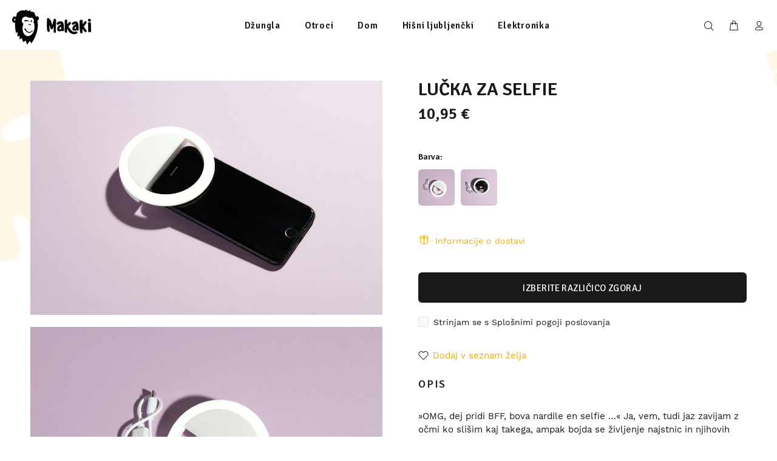

--- FILE ---
content_type: text/javascript; charset=utf-8
request_url: https://makakishop.si/products/lucka-za-selfie-bela.js
body_size: 1103
content:
{"id":7113201254568,"title":"LUČKA ZA SELFIE","handle":"lucka-za-selfie-bela","description":"\u003cp data-mce-fragment=\"1\"\u003e»OMG, dej pridi BFF, bova nardile en selfie …« Ja, vem, tudi jaz zavijam z očmi ko slišim kaj takega, ampak bojda se življenje najstnic in njihovih vrstnikov nasprotnega spola vrti okoli selfijev. Lahko se zgražate, jadikujete in si dopovedujete da vaš otrok pa že ne bo tak … malo morgen. To je lajf, čas teče in svet gre naprej. Ja, tudi nošnja belih štumfov v papučah je baje zdaj kul – kaj čmo?\u003c\/p\u003e\n\u003cp data-mce-fragment=\"1\"\u003eČe že mora Špelca stisnit tistih šesto petinštirideset selfijev dnevno, naj bodo vsaj dobri, to pomeni narejeni s selfie LED lučko. Tako vsaj ure preživete pred ogledalom in evrčki potrošeni na ličilih ne bodo šli v nič.\u003c\/p\u003e","published_at":"2021-09-29T21:26:30+02:00","created_at":"2021-09-29T21:26:31+02:00","vendor":"Makaki","type":"","tags":["Elektronika"],"price":1095,"price_min":1095,"price_max":1095,"available":true,"price_varies":false,"compare_at_price":null,"compare_at_price_min":0,"compare_at_price_max":0,"compare_at_price_varies":false,"variants":[{"id":41205267103912,"title":"BELA","option1":"BELA","option2":null,"option3":null,"sku":"ELELZSOSOBEL","requires_shipping":true,"taxable":false,"featured_image":{"id":31798293463208,"product_id":7113201254568,"position":2,"created_at":"2021-12-09T13:05:01+01:00","updated_at":"2021-12-09T13:05:05+01:00","alt":"Selfie LED lučka za telefon","width":2000,"height":1333,"src":"https:\/\/cdn.shopify.com\/s\/files\/1\/0601\/6509\/5592\/products\/Selfie_lucka_led_MakakiShop_3.jpg?v=1639051505","variant_ids":[41205267103912]},"available":true,"name":"LUČKA ZA SELFIE - BELA","public_title":"BELA","options":["BELA"],"price":1095,"weight":0,"compare_at_price":null,"inventory_management":"shopify","barcode":"","featured_media":{"alt":"Selfie LED lučka za telefon","id":24159873597608,"position":2,"preview_image":{"aspect_ratio":1.5,"height":1333,"width":2000,"src":"https:\/\/cdn.shopify.com\/s\/files\/1\/0601\/6509\/5592\/products\/Selfie_lucka_led_MakakiShop_3.jpg?v=1639051505"}},"requires_selling_plan":false,"selling_plan_allocations":[]},{"id":41632035963048,"title":"ČRNA","option1":"ČRNA","option2":null,"option3":null,"sku":"ELELZSOSOCRN","requires_shipping":true,"taxable":false,"featured_image":{"id":31798293364904,"product_id":7113201254568,"position":3,"created_at":"2021-12-09T13:05:01+01:00","updated_at":"2021-12-09T13:05:04+01:00","alt":"Selfie LED lučka za telefon","width":2000,"height":1333,"src":"https:\/\/cdn.shopify.com\/s\/files\/1\/0601\/6509\/5592\/products\/Selfie_lucka_led_MakakiShop_4.jpg?v=1639051504","variant_ids":[41632035963048]},"available":true,"name":"LUČKA ZA SELFIE - ČRNA","public_title":"ČRNA","options":["ČRNA"],"price":1095,"weight":0,"compare_at_price":null,"inventory_management":"shopify","barcode":"","featured_media":{"alt":"Selfie LED lučka za telefon","id":24159873630376,"position":3,"preview_image":{"aspect_ratio":1.5,"height":1333,"width":2000,"src":"https:\/\/cdn.shopify.com\/s\/files\/1\/0601\/6509\/5592\/products\/Selfie_lucka_led_MakakiShop_4.jpg?v=1639051504"}},"requires_selling_plan":false,"selling_plan_allocations":[]}],"images":["\/\/cdn.shopify.com\/s\/files\/1\/0601\/6509\/5592\/products\/Selfie_lucka_led_MakakiShop_2.jpg?v=1639051506","\/\/cdn.shopify.com\/s\/files\/1\/0601\/6509\/5592\/products\/Selfie_lucka_led_MakakiShop_3.jpg?v=1639051505","\/\/cdn.shopify.com\/s\/files\/1\/0601\/6509\/5592\/products\/Selfie_lucka_led_MakakiShop_4.jpg?v=1639051504","\/\/cdn.shopify.com\/s\/files\/1\/0601\/6509\/5592\/products\/Selfie_lucka_led_MakakiShop_5.jpg?v=1639051503","\/\/cdn.shopify.com\/s\/files\/1\/0601\/6509\/5592\/products\/Selfie_lucka_led_MakakiShop_6.jpg?v=1639051503","\/\/cdn.shopify.com\/s\/files\/1\/0601\/6509\/5592\/products\/Selfie_lucka_led_MakakiShop_7.jpg?v=1639051503","\/\/cdn.shopify.com\/s\/files\/1\/0601\/6509\/5592\/products\/Selfie_lucka_led_MakakiShop_8.jpg?v=1639051503","\/\/cdn.shopify.com\/s\/files\/1\/0601\/6509\/5592\/products\/Selfie_lucka_led_MakakiShop_9.jpg?v=1639051504","\/\/cdn.shopify.com\/s\/files\/1\/0601\/6509\/5592\/products\/Selfie_lucka_led_MakakiShop_11.jpg?v=1639051505","\/\/cdn.shopify.com\/s\/files\/1\/0601\/6509\/5592\/products\/Selfie_lucka_led_MakakiShop_12.jpg?v=1639051505","\/\/cdn.shopify.com\/s\/files\/1\/0601\/6509\/5592\/products\/Selfie_lucka_led_MakakiShop_13.jpg?v=1639051505","\/\/cdn.shopify.com\/s\/files\/1\/0601\/6509\/5592\/products\/Selfie_led_lucka_MakakiShop.jpg?v=1650105086"],"featured_image":"\/\/cdn.shopify.com\/s\/files\/1\/0601\/6509\/5592\/products\/Selfie_lucka_led_MakakiShop_2.jpg?v=1639051506","options":[{"name":"Barva","position":1,"values":["BELA","ČRNA"]}],"url":"\/products\/lucka-za-selfie-bela","media":[{"alt":"Selfie LED lučka za telefon","id":24159873564840,"position":1,"preview_image":{"aspect_ratio":1.5,"height":1333,"width":2000,"src":"https:\/\/cdn.shopify.com\/s\/files\/1\/0601\/6509\/5592\/products\/Selfie_lucka_led_MakakiShop_2.jpg?v=1639051506"},"aspect_ratio":1.5,"height":1333,"media_type":"image","src":"https:\/\/cdn.shopify.com\/s\/files\/1\/0601\/6509\/5592\/products\/Selfie_lucka_led_MakakiShop_2.jpg?v=1639051506","width":2000},{"alt":"Selfie LED lučka za telefon","id":24159873597608,"position":2,"preview_image":{"aspect_ratio":1.5,"height":1333,"width":2000,"src":"https:\/\/cdn.shopify.com\/s\/files\/1\/0601\/6509\/5592\/products\/Selfie_lucka_led_MakakiShop_3.jpg?v=1639051505"},"aspect_ratio":1.5,"height":1333,"media_type":"image","src":"https:\/\/cdn.shopify.com\/s\/files\/1\/0601\/6509\/5592\/products\/Selfie_lucka_led_MakakiShop_3.jpg?v=1639051505","width":2000},{"alt":"Selfie LED lučka za telefon","id":24159873630376,"position":3,"preview_image":{"aspect_ratio":1.5,"height":1333,"width":2000,"src":"https:\/\/cdn.shopify.com\/s\/files\/1\/0601\/6509\/5592\/products\/Selfie_lucka_led_MakakiShop_4.jpg?v=1639051504"},"aspect_ratio":1.5,"height":1333,"media_type":"image","src":"https:\/\/cdn.shopify.com\/s\/files\/1\/0601\/6509\/5592\/products\/Selfie_lucka_led_MakakiShop_4.jpg?v=1639051504","width":2000},{"alt":"Selfie LED lučka za telefon","id":24159873663144,"position":4,"preview_image":{"aspect_ratio":1.5,"height":1333,"width":2000,"src":"https:\/\/cdn.shopify.com\/s\/files\/1\/0601\/6509\/5592\/products\/Selfie_lucka_led_MakakiShop_5.jpg?v=1639051503"},"aspect_ratio":1.5,"height":1333,"media_type":"image","src":"https:\/\/cdn.shopify.com\/s\/files\/1\/0601\/6509\/5592\/products\/Selfie_lucka_led_MakakiShop_5.jpg?v=1639051503","width":2000},{"alt":"Selfie LED lučka za telefon","id":24159873728680,"position":5,"preview_image":{"aspect_ratio":1.5,"height":1333,"width":2000,"src":"https:\/\/cdn.shopify.com\/s\/files\/1\/0601\/6509\/5592\/products\/Selfie_lucka_led_MakakiShop_6.jpg?v=1639051503"},"aspect_ratio":1.5,"height":1333,"media_type":"image","src":"https:\/\/cdn.shopify.com\/s\/files\/1\/0601\/6509\/5592\/products\/Selfie_lucka_led_MakakiShop_6.jpg?v=1639051503","width":2000},{"alt":"Selfie LED lučka za telefon","id":24159873761448,"position":6,"preview_image":{"aspect_ratio":1.5,"height":1333,"width":2000,"src":"https:\/\/cdn.shopify.com\/s\/files\/1\/0601\/6509\/5592\/products\/Selfie_lucka_led_MakakiShop_7.jpg?v=1639051503"},"aspect_ratio":1.5,"height":1333,"media_type":"image","src":"https:\/\/cdn.shopify.com\/s\/files\/1\/0601\/6509\/5592\/products\/Selfie_lucka_led_MakakiShop_7.jpg?v=1639051503","width":2000},{"alt":"Selfie LED lučka za telefon","id":24159873794216,"position":7,"preview_image":{"aspect_ratio":1.5,"height":1333,"width":2000,"src":"https:\/\/cdn.shopify.com\/s\/files\/1\/0601\/6509\/5592\/products\/Selfie_lucka_led_MakakiShop_8.jpg?v=1639051503"},"aspect_ratio":1.5,"height":1333,"media_type":"image","src":"https:\/\/cdn.shopify.com\/s\/files\/1\/0601\/6509\/5592\/products\/Selfie_lucka_led_MakakiShop_8.jpg?v=1639051503","width":2000},{"alt":"Selfie LED lučka za telefon","id":24159873826984,"position":8,"preview_image":{"aspect_ratio":1.5,"height":1333,"width":2000,"src":"https:\/\/cdn.shopify.com\/s\/files\/1\/0601\/6509\/5592\/products\/Selfie_lucka_led_MakakiShop_9.jpg?v=1639051504"},"aspect_ratio":1.5,"height":1333,"media_type":"image","src":"https:\/\/cdn.shopify.com\/s\/files\/1\/0601\/6509\/5592\/products\/Selfie_lucka_led_MakakiShop_9.jpg?v=1639051504","width":2000},{"alt":"Selfie LED lučka za telefon","id":24159873892520,"position":9,"preview_image":{"aspect_ratio":1.5,"height":1333,"width":2000,"src":"https:\/\/cdn.shopify.com\/s\/files\/1\/0601\/6509\/5592\/products\/Selfie_lucka_led_MakakiShop_11.jpg?v=1639051505"},"aspect_ratio":1.5,"height":1333,"media_type":"image","src":"https:\/\/cdn.shopify.com\/s\/files\/1\/0601\/6509\/5592\/products\/Selfie_lucka_led_MakakiShop_11.jpg?v=1639051505","width":2000},{"alt":"Selfie LED lučka za telefon","id":24159873925288,"position":10,"preview_image":{"aspect_ratio":1.5,"height":1333,"width":2000,"src":"https:\/\/cdn.shopify.com\/s\/files\/1\/0601\/6509\/5592\/products\/Selfie_lucka_led_MakakiShop_12.jpg?v=1639051505"},"aspect_ratio":1.5,"height":1333,"media_type":"image","src":"https:\/\/cdn.shopify.com\/s\/files\/1\/0601\/6509\/5592\/products\/Selfie_lucka_led_MakakiShop_12.jpg?v=1639051505","width":2000},{"alt":"Selfie LED lučka za telefon","id":24159873958056,"position":11,"preview_image":{"aspect_ratio":1.5,"height":1333,"width":2000,"src":"https:\/\/cdn.shopify.com\/s\/files\/1\/0601\/6509\/5592\/products\/Selfie_lucka_led_MakakiShop_13.jpg?v=1639051505"},"aspect_ratio":1.5,"height":1333,"media_type":"image","src":"https:\/\/cdn.shopify.com\/s\/files\/1\/0601\/6509\/5592\/products\/Selfie_lucka_led_MakakiShop_13.jpg?v=1639051505","width":2000},{"alt":"Selfie LED lučka za telefon","id":25370166132904,"position":12,"preview_image":{"aspect_ratio":1.499,"height":1334,"width":2000,"src":"https:\/\/cdn.shopify.com\/s\/files\/1\/0601\/6509\/5592\/products\/Selfie_led_lucka_MakakiShop.jpg?v=1650105086"},"aspect_ratio":1.499,"height":1334,"media_type":"image","src":"https:\/\/cdn.shopify.com\/s\/files\/1\/0601\/6509\/5592\/products\/Selfie_led_lucka_MakakiShop.jpg?v=1650105086","width":2000}],"requires_selling_plan":false,"selling_plan_groups":[]}